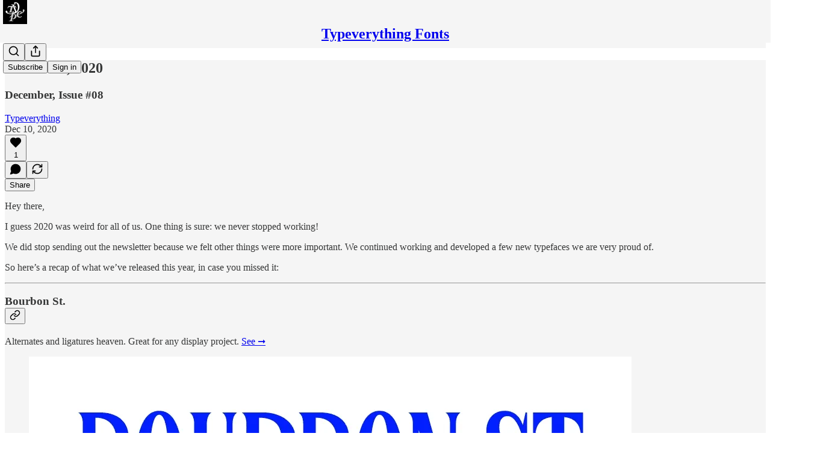

--- FILE ---
content_type: application/javascript; charset=UTF-8
request_url: https://typeverything.substack.com/cdn-cgi/challenge-platform/h/b/scripts/jsd/d251aa49a8a3/main.js?
body_size: 8264
content:
window._cf_chl_opt={AKGCx8:'b'};~function(E6,LX,LY,LZ,LG,Lu,LH,LQ,Le,E1){E6=V,function(U,v,EY,E5,L,E){for(EY={U:486,v:589,L:529,E:551,A:502,C:587,b:438,T:516,O:591,f:384,m:542,K:578},E5=V,L=U();!![];)try{if(E=-parseInt(E5(EY.U))/1*(-parseInt(E5(EY.v))/2)+parseInt(E5(EY.L))/3*(parseInt(E5(EY.E))/4)+-parseInt(E5(EY.A))/5*(parseInt(E5(EY.C))/6)+parseInt(E5(EY.b))/7*(parseInt(E5(EY.T))/8)+-parseInt(E5(EY.O))/9*(parseInt(E5(EY.f))/10)+-parseInt(E5(EY.m))/11+-parseInt(E5(EY.K))/12,E===v)break;else L.push(L.shift())}catch(A){L.push(L.shift())}}(M,222769),LX=this||self,LY=LX[E6(360)],LZ={},LZ[E6(357)]='o',LZ[E6(478)]='s',LZ[E6(566)]='u',LZ[E6(549)]='z',LZ[E6(390)]='n',LZ[E6(379)]='I',LZ[E6(525)]='b',LG=LZ,LX[E6(483)]=function(U,L,E,A,A0,ED,Ec,EM,C,O,K,i,J,g,j){if(A0={U:573,v:467,L:504,E:404,A:456,C:504,b:404,T:567,O:402,f:514,m:567,K:514,i:409,k:432,J:493,g:532,j:510,N:439,h:533,S:559,x:481},ED={U:445,v:532,L:435},Ec={U:465,v:374,L:401,E:415},EM=E6,C={'gyRAY':function(N,h){return h===N},'harHE':function(N,h){return N<h},'QlnTH':function(N,h){return N===h},'WIMOW':EM(A0.U),'pdCbI':function(N,h){return N+h},'MqCGp':function(N,h,S){return N(h,S)}},C[EM(A0.v)](null,L)||L===void 0)return A;for(O=Lq(L),U[EM(A0.L)][EM(A0.E)]&&(O=O[EM(A0.A)](U[EM(A0.C)][EM(A0.b)](L))),O=U[EM(A0.T)][EM(A0.O)]&&U[EM(A0.f)]?U[EM(A0.m)][EM(A0.O)](new U[(EM(A0.K))](O)):function(N,EU,S){for(EU=EM,N[EU(ED.U)](),S=0;S<N[EU(ED.v)];N[S+1]===N[S]?N[EU(ED.L)](S+1,1):S+=1);return N}(O),K='nAsAaAb'.split('A'),K=K[EM(A0.i)][EM(A0.k)](K),i=0;C[EM(A0.J)](i,O[EM(A0.g)]);J=O[i],g=Lz(U,L,J),K(g)?(j=C[EM(A0.j)]('s',g)&&!U[EM(A0.N)](L[J]),C[EM(A0.h)]===C[EM(A0.S)](E,J)?C[EM(A0.x)](T,E+J,g):j||T(E+J,L[J])):T(E+J,g),i++);return A;function T(N,S,EV){EV=EM,Object[EV(Ec.U)][EV(Ec.v)][EV(Ec.L)](A,S)||(A[S]=[]),A[S][EV(Ec.E)](N)}},Lu=E6(419)[E6(488)](';'),LH=Lu[E6(409)][E6(432)](Lu),LX[E6(569)]=function(v,L,A5,A4,Ev,E,A,C,T,i,O,m){for(A5={U:520,v:585,L:398,E:356,A:424,C:422,b:451,T:428,O:532,f:368,m:557,K:520,i:579,k:447,J:452,g:400,j:515,N:436,h:532,S:508,x:415,l:499},A4={U:398},Ev=E6,E={},E[Ev(A5.U)]=Ev(A5.v),E[Ev(A5.L)]=function(K,i){return K+i},E[Ev(A5.E)]=Ev(A5.A),E[Ev(A5.C)]=function(K,i){return K<i},E[Ev(A5.b)]=function(K,i){return i===K},A=E,C=Object[Ev(A5.T)](L),T=0;T<C[Ev(A5.O)];T++)if(Ev(A5.f)===A[Ev(A5.E)])i={},i[Ev(A5.m)]=A[Ev(A5.K)],i[Ev(A5.i)]=A.r,i[Ev(A5.k)]=Ev(A5.J),i[Ev(A5.g)]=C,E[Ev(A5.j)][Ev(A5.N)](i,'*');else if(O=C[T],'f'===O&&(O='N'),v[O]){for(m=0;A[Ev(A5.C)](m,L[C[T]][Ev(A5.h)]);A[Ev(A5.b)](-1,v[O][Ev(A5.S)](L[C[T]][m]))&&(LH(L[C[T]][m])||v[O][Ev(A5.x)]('o.'+L[C[T]][m])),m++);}else v[O]=L[C[T]][Ev(A5.l)](function(i,EL){return EL=Ev,A[EL(A4.U)]('o.',i)})},LQ=function(Az,AF,AG,AZ,AY,Ao,As,EA,L,E,A,C){return Az={U:367,v:466,L:403},AF={U:491,v:527,L:399,E:359,A:454,C:527,b:426,T:561,O:426,f:548,m:454,K:415,i:440,k:521,J:527,g:396,j:433,N:399,h:420,S:501,x:391,l:527,y:361,B:540,R:415,s:540,o:527},AG={U:434,v:532},AZ={U:469},AY={U:494,v:532,L:540,E:465,A:374,C:401,b:465,T:374,O:361,f:429,m:367,K:465,i:401,k:469,J:411,g:415,j:469,N:365,h:359,S:511,x:582,l:535,y:536,B:421,R:469,s:491,o:426,X:415,Y:455,Z:394,G:423,F:550,z:527,H:494,W:442,Q:359,e:439,a:573,I:497,d:482,P:358,n:465,c:401,D:469,M0:550,M1:545,M2:415,M3:469,M4:391,M5:415,M6:359,M7:415,M8:536,M9:426,MM:484,MV:571,MU:434,Mv:415,ML:561,ME:391,MA:366,MC:507,Mb:365,MT:399,MO:399,Mf:415,Mm:501},Ao={U:414},As={U:455},EA=E6,L={'aGBGo':function(b,T){return b(T)},'BVEgg':function(b,T,O){return b(T,O)},'jIwZv':function(b,T){return b<T},'WWzUC':function(b,T){return b===T},'Czcnt':EA(Az.U),'pfocD':function(b,T){return b-T},'WuHSF':function(b,T){return b<<T},'ZqfqJ':function(b,T){return b(T)},'dIhzH':function(b,T){return b!==T},'xXwaa':function(b,T){return T|b},'WKMFr':function(b,T){return b(T)},'ybmZe':function(b,T){return b>T},'ADAbb':function(b,T){return T&b},'BJmZs':function(b,T){return b==T},'pEwSS':function(b,T){return T|b},'CLsEf':function(b,T){return b-T},'ufhCn':function(b,T){return T==b},'hRUZu':function(b,T){return b<T},'bdGJg':function(b,T){return T|b},'MGGRK':function(b,T){return T==b},'blTyf':function(b,T){return b(T)},'OpBDh':function(b,T){return b<T},'byriu':function(b,T){return T==b},'GVJOg':function(b,T){return b*T},'LOJcf':function(b,T){return b(T)},'iatyZ':function(b,T){return T&b},'XMdhe':function(b,T){return b(T)},'cDKSZ':function(b,T){return T*b},'UUkuW':function(b,T){return T&b},'TbRQN':function(b,T){return b-T}},E=String[EA(Az.v)],A={'h':function(b,AB){return AB={U:441,v:540},null==b?'':A.g(b,6,function(T,EC){return EC=V,EC(AB.U)[EC(AB.v)](T)})},'g':function(T,O,K,EO,i,J,j,N,S,x,y,B,R,s,o,X,Y,Z,G,H){if(EO=EA,i={'BvNkD':function(F,z,Eb){return Eb=V,L[Eb(As.U)](F,z)},'wZcDY':function(F,z){return F+z},'WcQlV':function(F,z,H,ET){return ET=V,L[ET(Ao.U)](F,z,H)},'FYjCt':function(F){return F()}},null==T)return'';for(j={},N={},S='',x=2,y=3,B=2,R=[],s=0,o=0,X=0;L[EO(AY.U)](X,T[EO(AY.v)]);X+=1)if(Y=T[EO(AY.L)](X),Object[EO(AY.E)][EO(AY.A)][EO(AY.C)](j,Y)||(j[Y]=y++,N[Y]=!0),Z=S+Y,Object[EO(AY.b)][EO(AY.T)][EO(AY.C)](j,Z))S=Z;else if(L[EO(AY.O)](L[EO(AY.f)],EO(AY.m))){if(Object[EO(AY.K)][EO(AY.A)][EO(AY.i)](N,S)){if(256>S[EO(AY.k)](0)){for(J=0;J<B;s<<=1,o==L[EO(AY.J)](O,1)?(o=0,R[EO(AY.g)](K(s)),s=0):o++,J++);for(G=S[EO(AY.j)](0),J=0;8>J;s=L[EO(AY.N)](s,1)|G&1.55,o==O-1?(o=0,R[EO(AY.g)](L[EO(AY.h)](K,s)),s=0):o++,G>>=1,J++);}else if(L[EO(AY.S)](EO(AY.x),EO(AY.l))){for(G=1,J=0;J<B;s=L[EO(AY.y)](s<<1,G),O-1==o?(o=0,R[EO(AY.g)](L[EO(AY.B)](K,s)),s=0):o++,G=0,J++);for(G=S[EO(AY.R)](0),J=0;L[EO(AY.s)](16,J);s=L[EO(AY.y)](s<<1.96,L[EO(AY.o)](G,1)),O-1==o?(o=0,R[EO(AY.X)](L[EO(AY.Y)](K,s)),s=0):o++,G>>=1,J++);}else i[EO(AY.Z)](E,EO(AY.G));x--,L[EO(AY.F)](0,x)&&(x=Math[EO(AY.z)](2,B),B++),delete N[S]}else for(G=j[S],J=0;L[EO(AY.H)](J,B);s=L[EO(AY.W)](s<<1.98,1.99&G),o==L[EO(AY.J)](O,1)?(o=0,R[EO(AY.g)](L[EO(AY.Q)](K,s)),s=0):o++,G>>=1,J++);S=(x--,x==0&&(x=Math[EO(AY.z)](2,B),B++),j[Z]=y++,String(Y))}else H=O==='s'&&!j[EO(AY.e)](N[S]),EO(AY.a)===i[EO(AY.I)](S,x)?i[EO(AY.d)](K,y+B,R):H||s(o+X,Y[Z]);if(''!==S){if(EO(AY.P)===EO(AY.P)){if(Object[EO(AY.n)][EO(AY.T)][EO(AY.c)](N,S)){if(256>S[EO(AY.D)](0)){for(J=0;J<B;s<<=1,L[EO(AY.M0)](o,L[EO(AY.M1)](O,1))?(o=0,R[EO(AY.M2)](K(s)),s=0):o++,J++);for(G=S[EO(AY.M3)](0),J=0;8>J;s=L[EO(AY.y)](s<<1.97,1.91&G),L[EO(AY.M4)](o,O-1)?(o=0,R[EO(AY.M5)](L[EO(AY.M6)](K,s)),s=0):o++,G>>=1,J++);}else{for(G=1,J=0;L[EO(AY.U)](J,B);s=L[EO(AY.N)](s,1)|G,O-1==o?(o=0,R[EO(AY.M7)](K(s)),s=0):o++,G=0,J++);for(G=S[EO(AY.R)](0),J=0;16>J;s=L[EO(AY.M8)](s<<1.36,L[EO(AY.M9)](G,1)),o==O-1?(o=0,R[EO(AY.X)](K(s)),s=0):o++,G>>=1,J++);}x--,x==0&&(x=Math[EO(AY.z)](2,B),B++),delete N[S]}else for(G=j[S],J=0;L[EO(AY.MM)](J,B);s=L[EO(AY.MV)](s<<1,G&1.07),L[EO(AY.MU)](o,O-1)?(o=0,R[EO(AY.Mv)](L[EO(AY.ML)](K,s)),s=0):o++,G>>=1,J++);x--,L[EO(AY.ME)](0,x)&&B++}else i[EO(AY.MA)](E)}for(G=2,J=0;L[EO(AY.MC)](J,B);s=L[EO(AY.Mb)](s,1)|G&1,L[EO(AY.MT)](o,O-1)?(o=0,R[EO(AY.g)](K(s)),s=0):o++,G>>=1,J++);for(;;)if(s<<=1,L[EO(AY.MO)](o,O-1)){R[EO(AY.Mf)](K(s));break}else o++;return R[EO(AY.Mm)]('')},'j':function(b,Ef){return Ef=EA,L[Ef(AG.U)](null,b)?'':''==b?null:A.i(b[Ef(AG.v)],32768,function(T,Em){return Em=Ef,b[Em(AZ.U)](T)})},'i':function(T,O,K,EK,i,J,j,N,S,x,y,B,R,s,o,X,Z,Y){for(EK=EA,i=[],J=4,j=4,N=3,S=[],B=K(0),R=O,s=1,x=0;L[EK(AF.U)](3,x);i[x]=x,x+=1);for(o=0,X=Math[EK(AF.v)](2,2),y=1;y!=X;Y=B&R,R>>=1,L[EK(AF.L)](0,R)&&(R=O,B=L[EK(AF.E)](K,s++)),o|=L[EK(AF.A)](0<Y?1:0,y),y<<=1);switch(o){case 0:for(o=0,X=Math[EK(AF.C)](2,8),y=1;X!=y;Y=L[EK(AF.b)](B,R),R>>=1,0==R&&(R=O,B=K(s++)),o|=y*(0<Y?1:0),y<<=1);Z=L[EK(AF.T)](E,o);break;case 1:for(o=0,X=Math[EK(AF.v)](2,16),y=1;y!=X;Y=L[EK(AF.O)](B,R),R>>=1,R==0&&(R=O,B=L[EK(AF.f)](K,s++)),o|=L[EK(AF.m)](0<Y?1:0,y),y<<=1);Z=E(o);break;case 2:return''}for(x=i[3]=Z,S[EK(AF.K)](Z);;){if(s>T)return'';for(o=0,X=Math[EK(AF.C)](2,N),y=1;X!=y;Y=L[EK(AF.i)](B,R),R>>=1,0==R&&(R=O,B=L[EK(AF.k)](K,s++)),o|=y*(0<Y?1:0),y<<=1);switch(Z=o){case 0:for(o=0,X=Math[EK(AF.J)](2,8),y=1;y!=X;Y=B&R,R>>=1,R==0&&(R=O,B=K(s++)),o|=L[EK(AF.g)](0<Y?1:0,y),y<<=1);i[j++]=E(o),Z=j-1,J--;break;case 1:for(o=0,X=Math[EK(AF.C)](2,16),y=1;y!=X;Y=L[EK(AF.j)](B,R),R>>=1,L[EK(AF.N)](0,R)&&(R=O,B=L[EK(AF.f)](K,s++)),o|=y*(0<Y?1:0),y<<=1);i[j++]=E(o),Z=L[EK(AF.h)](j,1),J--;break;case 2:return S[EK(AF.S)]('')}if(L[EK(AF.x)](0,J)&&(J=Math[EK(AF.l)](2,N),N++),i[Z])Z=i[Z];else if(L[EK(AF.y)](Z,j))Z=x+x[EK(AF.B)](0);else return null;S[EK(AF.R)](Z),i[j++]=x+Z[EK(AF.s)](0),J--,x=Z,J==0&&(J=Math[EK(AF.o)](2,N),N++)}}},C={},C[EA(Az.L)]=A.h,C}(),Le=null,E1=E0(),E3();function LD(U,v,CA,CE,CL,Cv,Eh,L,E,A,C){CA={U:588,v:492,L:423,E:462,A:553,C:496,b:406,T:371,O:460,f:583,m:388,K:448,i:406,k:560,J:393,g:363,j:588,N:389,h:592,S:480,x:487,l:443,y:427,B:443,R:427,s:363,o:544,X:403,Y:495},CE={U:373},CL={U:485,v:385,L:385,E:543,A:543,C:580,b:430,T:543},Cv={U:407},Eh=E6,L={'EGdMC':Eh(CA.U),'tzxhN':function(b,T){return b===T},'mHRlc':Eh(CA.v),'nVxXe':Eh(CA.L),'iUFWh':function(b,T){return b+T},'rSTgQ':Eh(CA.E),'dVicp':function(b){return b()}},E=LX[Eh(CA.A)],console[Eh(CA.C)](LX[Eh(CA.b)]),A=new LX[(Eh(CA.T))](),A[Eh(CA.O)](Eh(CA.f),L[Eh(CA.m)](Eh(CA.K),LX[Eh(CA.i)][Eh(CA.k)])+L[Eh(CA.J)]+E.r),E[Eh(CA.g)]&&(A[Eh(CA.j)]=5e3,A[Eh(CA.N)]=function(ES){ES=Eh,v(L[ES(Cv.U)])}),A[Eh(CA.h)]=function(Ex){if(Ex=Eh,L[Ex(CL.U)](Ex(CL.v),Ex(CL.L)))A[Ex(CL.E)]>=200&&A[Ex(CL.A)]<300?v(L[Ex(CL.C)]):v(Ex(CL.b)+A[Ex(CL.T)]);else return![]},A[Eh(CA.S)]=function(El){El=Eh,v(L[El(CE.U)])},C={'t':L[Eh(CA.x)](Ln),'lhr':LY[Eh(CA.l)]&&LY[Eh(CA.l)][Eh(CA.y)]?LY[Eh(CA.B)][Eh(CA.R)]:'','api':E[Eh(CA.s)]?!![]:![],'c':LI(),'payload':U},A[Eh(CA.o)](LQ[Eh(CA.X)](JSON[Eh(CA.Y)](C)))}function E3(CN,Cj,Cw,ER,U,v,L,E,A,b){if(CN={U:410,v:553,L:377,E:470,A:528,C:576,b:410,T:456,O:428,f:570,m:413,K:513,i:513,k:555,J:457},Cj={U:377,v:470,L:528,E:457},Cw={U:506},ER=E6,U={'BxJNE':function(C,b,T){return C(b,T)},'RkMFT':function(C,b){return C!==b},'dDXiJ':ER(CN.U),'yaGLy':function(C){return C()}},v=LX[ER(CN.v)],!v)return;if(!Lc())return;if(L=![],E=function(Ck,C){if(Ck={U:526},C={'grYEy':function(b,T,O,Es){return Es=V,U[Es(Ck.U)](b,T,O)}},!L){if(L=!![],!Lc())return;La(function(b,Ep){Ep=V,C[Ep(Cw.U)](E4,v,b)})}},U[ER(CN.L)](LY[ER(CN.E)],ER(CN.A))){if(U[ER(CN.C)]!==ER(CN.b)){for(b=[];b!==null;b=b[ER(CN.T)](T[ER(CN.O)](O)),f=m[ER(CN.f)](K));return b}else U[ER(CN.m)](E)}else LX[ER(CN.K)]?LY[ER(CN.i)](ER(CN.k),E):(A=LY[ER(CN.J)]||function(){},LY[ER(CN.J)]=function(Eo){Eo=ER,A(),U[Eo(Cj.U)](LY[Eo(Cj.v)],Eo(Cj.L))&&(LY[Eo(Cj.E)]=A,E())})}function LP(U,C5,Ej){return C5={U:387},Ej=E6,Math[Ej(C5.U)]()<U}function Ld(C4,Eg,U,v){if(C4={U:547,v:523},Eg=E6,U={'XvKZN':function(L,E){return L(E)},'opiji':function(L,E){return L*E}},v=Lr(),null===v)return;Le=(Le&&U[Eg(C4.U)](clearTimeout,Le),setTimeout(function(){La()},U[Eg(C4.v)](v,1e3)))}function Lc(C9,Et,v,L,E,A,C){return C9={U:490,v:568,L:464,E:416},Et=E6,v={},v[Et(C9.U)]=function(b,T){return b/T},v[Et(C9.v)]=function(b,T){return b-T},L=v,E=3600,A=Ln(),C=Math[Et(C9.L)](L[Et(C9.U)](Date[Et(C9.E)](),1e3)),L[Et(C9.v)](C,A)>E?![]:!![]}function LF(v,L,EG,E7,E,A){return EG={U:378,v:572,L:378,E:465,A:453,C:401,b:508,T:418},E7=E6,E={},E[E7(EG.U)]=function(C,T){return C<T},A=E,L instanceof v[E7(EG.v)]&&A[E7(EG.L)](0,v[E7(EG.v)][E7(EG.E)][E7(EG.A)][E7(EG.C)](L)[E7(EG.b)](E7(EG.T)))}function Ln(C6,EN,U){return C6={U:553,v:464},EN=E6,U=LX[EN(C6.U)],Math[EN(C6.v)](+atob(U.t))}function M(CS){return CS='iframe,54441hzksfx,onload,iUMCu,object,sxzVq,ZqfqJ,document,WWzUC,YhPLT,api,YjcRy,WuHSF,FYjCt,RjxEB,OZLlV,removeChild,SSTpq3,XMLHttpRequest,3|4|1|6|2|7|0|5,nVxXe,hasOwnProperty,error on cf_chl_props,function,RkMFT,DzGKV,bigint,contentDocument,GlILQ,navigator,/b/ov1/0.48862479905020023:1768497063:GhzynqS_GEEbIBAkPknkydLpAHMCdyvyUNeuFMVCsjU/,130klWNBM,UYNKT,contentWindow,random,iUFWh,ontimeout,number,ufhCn,randomUUID,rSTgQ,BvNkD,qemsR,cDKSZ,iwPvV,FUMKn,byriu,detail,call,from,txUBTMqbkei,getOwnPropertyNames,mgdIm,_cf_chl_opt,EGdMC,hPAtr,includes,yxmsn,pfocD,createElement,yaGLy,BVEgg,push,now,nhnqU,[native code],_cf_chl_opt;JJgc4;PJAn2;kJOnV9;IWJi4;OHeaY1;DqMg0;FKmRv9;LpvFx1;cAdz2;PqBHf2;nFZCC5;ddwW5;pRIb1;rxvNi8;RrrrA2;erHi9,TbRQN,WKMFr,uraej,xhr-error,rdArq,KAQZu,ADAbb,href,keys,Czcnt,http-code:,jqkIo,bind,UUkuW,MGGRK,splice,postMessage,bqkZc,2604091bXXDjl,isNaN,iatyZ,lFdA8p0cGbvSUDaz-oqu2KBmjLfQE$RnI5CHWgJO6VYeykNXsrZhMPiw7xt931T4+,pEwSS,location,/invisible/jsd,sort,yRaIZ,event,/cdn-cgi/challenge-platform/h/,errorInfoObject,WHkFe,AhFzm,error,toString,GVJOg,aGBGo,concat,onreadystatechange,rajUk,XFrCN,open,display: none,/jsd/oneshot/d251aa49a8a3/0.48862479905020023:1768497063:GhzynqS_GEEbIBAkPknkydLpAHMCdyvyUNeuFMVCsjU/,ewJUO,floor,prototype,fromCharCode,gyRAY,LRmiB4,charCodeAt,readyState,NKeNC,JwPHo,TYlZ6,rwqQl,bJBjY,dfdKI,tabIndex,string,Khfko,onerror,MqCGp,WcQlV,pRIb1,hRUZu,tzxhN,6047cYiaRY,dVicp,split,Jgewc,AgZpJ,ybmZe,success,harHE,jIwZv,stringify,log,wZcDY,rCLit,map,CnwA5,join,143745pKyIVw,appendChild,Object,NuDbo,grYEy,OpBDh,indexOf,HswXz,QlnTH,dIhzH,NlwOA,addEventListener,Set,parent,8IcFxXn,clientInformation,pkLOA2,FMYlI,LcttI,XMdhe,wFXzp,opiji,jsd,boolean,BxJNE,pow,loading,579ouLQvD,ZttBr,yHeUW,length,WIMOW,catch,OBrBK,xXwaa,aUjz8,rhIHM,AdeF3,charAt,JBxy9,3677685oOsyxO,status,send,CLsEf,xchjq,XvKZN,LOJcf,symbol,BJmZs,6108blDkHs,fVcdF,__CF$cv$params,WwHvA,DOMContentLoaded,VzgdG,source,xuVJk,pdCbI,AKGCx8,blTyf,body,style,isArray,chctx,undefined,Array,uLUkt,rxvNi8,getPrototypeOf,bdGJg,Function,d.cookie,iVjHN,VnjwK,dDXiJ,jwWMf,534756hCnvzx,sid,mHRlc,VLgoV,wQOEw,POST,MCnbf,cloudflare-invisible,mwKdm,6eRSVbO,timeout,14VUpgHJ'.split(','),M=function(){return CS},M()}function Lr(Ac,Ew,U,v,L){if(Ac={U:450,v:553,L:581,E:390,A:446,C:472,b:408,T:381,O:364,f:415,m:463,K:469,i:474,k:522},Ew=E6,U={'JwPHo':function(E,A){return A|E},'hPAtr':function(E,A){return E<<A},'GlILQ':function(E,A){return A==E},'YjcRy':function(E,A){return E-A},'ewJUO':function(E,A){return E(A)},'rwqQl':function(E,A){return E&A},'wFXzp':function(E,A){return E(A)},'VLgoV':function(E,A){return A!==E},'yRaIZ':Ew(Ac.U)},v=LX[Ew(Ac.v)],!v)return null;if(L=v.i,U[Ew(Ac.L)](typeof L,Ew(Ac.E))||L<30){if(U[Ew(Ac.A)]!==Ew(Ac.U)){for(W=1,Q=0;e<a;d=U[Ew(Ac.C)](U[Ew(Ac.b)](P,1),n),U[Ew(Ac.T)](c,U[Ew(Ac.O)](D,1))?(M0=0,M1[Ew(Ac.f)](U[Ew(Ac.m)](M2,M3)),M4=0):M5++,M6=0,I++);for(M7=M8[Ew(Ac.K)](0),M9=0;16>MM;MU=U[Ew(Ac.C)](Mv<<1.27,U[Ew(Ac.i)](ML,1)),ME==MA-1?(MC=0,Mb[Ew(Ac.f)](U[Ew(Ac.k)](MT,MO)),Mf=0):Mm++,MK>>=1,MV++);}else return null}return L}function Lz(U,L,E,Ee,E8,A,C,K,g,j,N,T){A=(Ee={U:590,v:461,L:380,E:357,A:505,C:376,b:489,T:554,O:362,f:531,m:546,K:534,i:534,k:412,J:431,g:563,j:471,N:477,h:562,S:503,x:386,l:475,y:517,B:382,R:479,s:476,o:562,X:369,Y:567,Z:564,G:417,F:437},E8=E6,{'jqkIo':E8(Ee.U),'NKeNC':E8(Ee.v),'bJBjY':function(O,m,K,i,k){return O(m,K,i,k)},'Khfko':function(O,m,K,i,k){return O(m,K,i,k)},'dfdKI':E8(Ee.L),'Jgewc':E8(Ee.E),'WwHvA':function(O,m){return O===m},'YhPLT':E8(Ee.A),'yHeUW':function(O,m){return m==O},'xchjq':E8(Ee.C),'nhnqU':function(O,m){return m===O},'bqkZc':function(O,m,K){return O(m,K)}});try{C=L[E]}catch(O){return'i'}if(null==C)return C===void 0?'u':'x';if(A[E8(Ee.b)]==typeof C)try{if(A[E8(Ee.T)](A[E8(Ee.O)],E8(Ee.A))){if(A[E8(Ee.f)](A[E8(Ee.m)],typeof C[E8(Ee.K)]))return C[E8(Ee.i)](function(){}),'p'}else return K=U[E8(Ee.k)](A[E8(Ee.J)]),K[E8(Ee.g)]=A[E8(Ee.j)],K[E8(Ee.N)]='-1',T[E8(Ee.h)][E8(Ee.S)](K),g=K[E8(Ee.x)],j={},j=O(g,g,'',j),j=A[E8(Ee.l)](f,g,g[E8(Ee.y)]||g[E8(Ee.B)],'n.',j),j=A[E8(Ee.R)](m,g,K[A[E8(Ee.s)]],'d.',j),K[E8(Ee.o)][E8(Ee.X)](K),N={},N.r=j,N.e=null,N}catch(K){}return U[E8(Ee.Y)][E8(Ee.Z)](C)?'a':A[E8(Ee.G)](C,U[E8(Ee.Y)])?'D':C===!0?'T':!1===C?'F':(T=typeof C,A[E8(Ee.m)]==T?A[E8(Ee.F)](LF,U,C)?'N':'f':LG[T]||'?')}function LI(C0,EJ,v,L){return C0={U:574,v:574},EJ=E6,v={},v[EJ(C0.U)]=function(E,A){return A!==E},L=v,L[EJ(C0.v)](Lr(),null)}function LW(A7,EE,L,E,A,C,b,T){L=(A7={U:461,v:380,L:412,E:590,A:563,C:509,b:477,T:562,O:503,f:386,m:512,K:517,i:382,k:425,J:369},EE=E6,{'HswXz':EE(A7.U),'NlwOA':function(O,f,m,K,i){return O(f,m,K,i)},'KAQZu':EE(A7.v)});try{return E=LY[EE(A7.L)](EE(A7.E)),E[EE(A7.A)]=L[EE(A7.C)],E[EE(A7.b)]='-1',LY[EE(A7.T)][EE(A7.O)](E),A=E[EE(A7.f)],C={},C=pRIb1(A,A,'',C),C=L[EE(A7.m)](pRIb1,A,A[EE(A7.K)]||A[EE(A7.i)],'n.',C),C=L[EE(A7.m)](pRIb1,A,E[L[EE(A7.k)]],'d.',C),LY[EE(A7.T)][EE(A7.J)](E),b={},b.r=C,b.e=null,b}catch(O){return T={},T.r={},T.e=O,T}}function E2(E,A,Cf,EB,C,b,T,O,f,m,K,i,k,J,g){if(Cf={U:372,v:383,L:524,E:583,A:395,C:539,b:473,T:556,O:488,f:500,m:406,K:500,i:370,k:468,J:406,g:468,j:518,N:537,h:541,S:371,x:588,l:553,y:519,B:448,R:560,s:459,o:444,X:449,Y:565,Z:557,G:458,F:544,z:403,H:460,W:397,Q:389},EB=E6,C={'qemsR':function(j,N){return j(N)},'VzgdG':EB(Cf.U),'FMYlI':function(j,N){return j+N},'XFrCN':EB(Cf.v),'rajUk':EB(Cf.L),'iwPvV':EB(Cf.E)},!C[EB(Cf.A)](LP,0))return![];T=(b={},b[EB(Cf.C)]=E,b[EB(Cf.b)]=A,b);try{for(O=C[EB(Cf.T)][EB(Cf.O)]('|'),f=0;!![];){switch(O[f++]){case'0':K=(m={},m[EB(Cf.f)]=LX[EB(Cf.m)][EB(Cf.K)],m[EB(Cf.i)]=LX[EB(Cf.m)][EB(Cf.i)],m[EB(Cf.k)]=LX[EB(Cf.J)][EB(Cf.g)],m[EB(Cf.j)]=LX[EB(Cf.J)][EB(Cf.N)],m[EB(Cf.h)]=E1,m);continue;case'1':i=new LX[(EB(Cf.S))]();continue;case'2':i[EB(Cf.x)]=2500;continue;case'3':k=LX[EB(Cf.l)];continue;case'4':J=C[EB(Cf.y)](C[EB(Cf.y)](EB(Cf.B)+LX[EB(Cf.m)][EB(Cf.R)],C[EB(Cf.s)]),k.r)+EB(Cf.o);continue;case'5':g={},g[EB(Cf.X)]=T,g[EB(Cf.Y)]=K,g[EB(Cf.Z)]=C[EB(Cf.G)],i[EB(Cf.F)](LQ[EB(Cf.z)](g));continue;case'6':i[EB(Cf.H)](C[EB(Cf.W)],J);continue;case'7':i[EB(Cf.Q)]=function(){};continue}break}}catch(j){}}function La(U,AW,AH,Ei,v,L){AW={U:376,v:375,L:538,E:575,A:405},AH={U:577,v:538},Ei=E6,v={'jwWMf':Ei(AW.U),'rhIHM':function(E){return E()},'VnjwK':function(E,A,C){return E(A,C)},'mgdIm':Ei(AW.v)},L=v[Ei(AW.L)](LW),LD(L.r,function(E,Ek){Ek=Ei,typeof U===v[Ek(AH.U)]&&U(E),v[Ek(AH.v)](Ld)}),L.e&&v[Ei(AW.E)](E2,v[Ei(AW.A)],L.e)}function E0(CC,Ey){return CC={U:392,v:392},Ey=E6,crypto&&crypto[Ey(CC.U)]?crypto[Ey(CC.v)]():''}function E4(L,E,Ch,EX,A,C,b){if(Ch={U:585,v:552,L:452,E:363,A:492,C:557,b:586,T:579,O:447,f:492,m:515,K:436,i:530,k:558,J:586,g:584,j:400,N:436,h:498},EX=E6,A={'rCLit':function(T){return T()},'mwKdm':EX(Ch.U),'ZttBr':EX(Ch.v),'MCnbf':EX(Ch.L)},!L[EX(Ch.E)])return;E===EX(Ch.A)?(C={},C[EX(Ch.C)]=A[EX(Ch.b)],C[EX(Ch.T)]=L.r,C[EX(Ch.O)]=EX(Ch.f),LX[EX(Ch.m)][EX(Ch.K)](C,'*')):A[EX(Ch.i)]!==EX(Ch.k)?(b={},b[EX(Ch.C)]=A[EX(Ch.J)],b[EX(Ch.T)]=L.r,b[EX(Ch.O)]=A[EX(Ch.g)],b[EX(Ch.j)]=E,LX[EX(Ch.m)][EX(Ch.N)](b,'*')):A[EX(Ch.h)](b)}function Lq(U,Ea,E9,v){for(Ea={U:456,v:428,L:570},E9=E6,v=[];U!==null;v=v[E9(Ea.U)](Object[E9(Ea.v)](U)),U=Object[E9(Ea.L)](U));return v}function V(U,v,L,E){return U=U-356,L=M(),E=L[U],E}}()